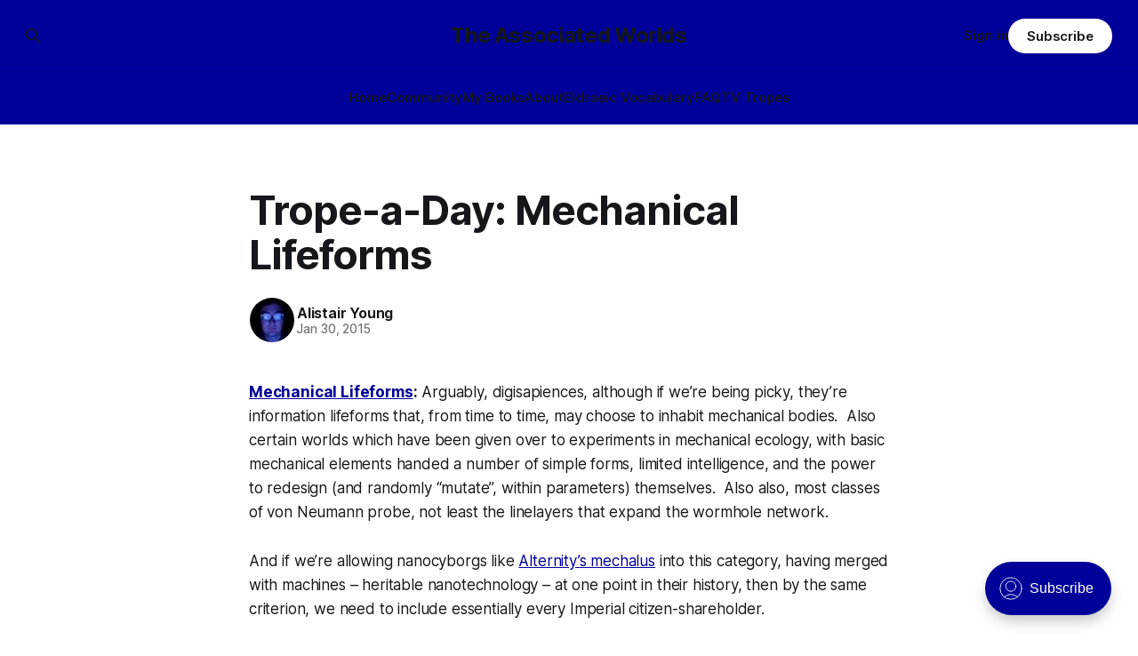

--- FILE ---
content_type: text/html; charset=utf-8
request_url: https://eldraeverse.com/2015/01/30/trope-a-day-mechanical-lifeforms/
body_size: 5664
content:
<!DOCTYPE html>
<html lang="en">
<head>

    <title>Trope-a-Day: Mechanical Lifeforms</title>
    <meta charset="utf-8">
    <meta name="viewport" content="width=device-width, initial-scale=1.0">
    
    <link rel="preload" as="style" href="https://eldraeverse.com/assets/built/screen.css?v=8a149efd6a">
    <link rel="preload" as="script" href="https://eldraeverse.com/assets/built/source.js?v=8a149efd6a">
    
    <link rel="preload" as="font" type="font/woff2" href="https://eldraeverse.com/assets/fonts/inter-roman.woff2?v=8a149efd6a" crossorigin="anonymous">
<style>
    @font-face {
        font-family: "Inter";
        font-style: normal;
        font-weight: 100 900;
        font-display: optional;
        src: url(https://eldraeverse.com/assets/fonts/inter-roman.woff2?v=8a149efd6a) format("woff2");
        unicode-range: U+0000-00FF, U+0131, U+0152-0153, U+02BB-02BC, U+02C6, U+02DA, U+02DC, U+0304, U+0308, U+0329, U+2000-206F, U+2074, U+20AC, U+2122, U+2191, U+2193, U+2212, U+2215, U+FEFF, U+FFFD;
    }
</style>

    <link rel="stylesheet" type="text/css" href="https://eldraeverse.com/assets/built/screen.css?v=8a149efd6a">

    <style>
        :root {
            --background-color: #ffffff
        }
    </style>

    <script>
        /* The script for calculating the color contrast has been taken from
        https://gomakethings.com/dynamically-changing-the-text-color-based-on-background-color-contrast-with-vanilla-js/ */
        var accentColor = getComputedStyle(document.documentElement).getPropertyValue('--background-color');
        accentColor = accentColor.trim().slice(1);

        if (accentColor.length === 3) {
            accentColor = accentColor[0] + accentColor[0] + accentColor[1] + accentColor[1] + accentColor[2] + accentColor[2];
        }

        var r = parseInt(accentColor.substr(0, 2), 16);
        var g = parseInt(accentColor.substr(2, 2), 16);
        var b = parseInt(accentColor.substr(4, 2), 16);
        var yiq = ((r * 299) + (g * 587) + (b * 114)) / 1000;
        var textColor = (yiq >= 128) ? 'dark' : 'light';

        document.documentElement.className = `has-${textColor}-text`;
    </script>

    <link rel="icon" href="https://eldraeverse.com/content/images/size/w256h256/2024/10/empirestar-120-1.png" type="image/png">
    <link rel="canonical" href="https://eldraeverse.com/2015/01/30/trope-a-day-mechanical-lifeforms/">
    <meta name="referrer" content="no-referrer-when-downgrade">
    
    <meta property="og:site_name" content="The Associated Worlds">
    <meta property="og:type" content="article">
    <meta property="og:title" content="Trope-a-Day: Mechanical Lifeforms">
    <meta property="og:description" content="Mechanical Lifeforms: Arguably, digisapiences, although if we’re being picky, they’re information lifeforms that, from time to time, may choose to inhabit mechanical bodies.  Also certain worlds which have been given over to experiments in mechanical ecology, with basic mechanical elements handed a number of simple forms, limited intelligence,">
    <meta property="og:url" content="https://eldraeverse.com/2015/01/30/trope-a-day-mechanical-lifeforms/">
    <meta property="og:image" content="https://eldraeverse.com/content/images/2024/10/empirestarbig-1.gif">
    <meta property="article:published_time" content="2015-01-30T17:37:03.000Z">
    <meta property="article:modified_time" content="2015-01-30T17:37:03.000Z">
    
    <meta property="article:publisher" content="https://www.facebook.com/profile.php?id&#x3D;100075763731858">
    <meta name="twitter:card" content="summary_large_image">
    <meta name="twitter:title" content="Trope-a-Day: Mechanical Lifeforms">
    <meta name="twitter:description" content="Mechanical Lifeforms: Arguably, digisapiences, although if we’re being picky, they’re information lifeforms that, from time to time, may choose to inhabit mechanical bodies.  Also certain worlds which have been given over to experiments in mechanical ecology, with basic mechanical elements handed a number of simple forms, limited intelligence,">
    <meta name="twitter:url" content="https://eldraeverse.com/2015/01/30/trope-a-day-mechanical-lifeforms/">
    <meta name="twitter:image" content="https://eldraeverse.com/content/images/2024/10/empirestarbig.gif">
    <meta name="twitter:label1" content="Written by">
    <meta name="twitter:data1" content="Alistair Young">
    <meta name="twitter:label2" content="Filed under">
    <meta name="twitter:data2" content="">
    <meta name="twitter:site" content="@cerebrate">
    <meta property="og:image:width" content="714">
    <meta property="og:image:height" content="402">
    
    <script type="application/ld+json">
{
    "@context": "https://schema.org",
    "@type": "Article",
    "publisher": {
        "@type": "Organization",
        "name": "The Associated Worlds",
        "url": "https://eldraeverse.com/",
        "logo": {
            "@type": "ImageObject",
            "url": "https://eldraeverse.com/content/images/size/w256h256/2024/10/empirestar-120-1.png",
            "width": 60,
            "height": 60
        }
    },
    "author": {
        "@type": "Person",
        "name": "Alistair Young",
        "image": {
            "@type": "ImageObject",
            "url": "https://www.gravatar.com/avatar/755b6e801ec3ba7811d504a5ca662bef?s=250&r=x&d=mp",
            "width": 250,
            "height": 250
        },
        "url": "https://eldraeverse.com/author/alistair/",
        "sameAs": []
    },
    "headline": "Trope-a-Day: Mechanical Lifeforms",
    "url": "https://eldraeverse.com/2015/01/30/trope-a-day-mechanical-lifeforms/",
    "datePublished": "2015-01-30T17:37:03.000Z",
    "dateModified": "2015-01-30T17:37:03.000Z",
    "description": "Mechanical Lifeforms: Arguably, digisapiences, although if we’re being picky, they’re information lifeforms that, from time to time, may choose to inhabit mechanical bodies.  Also certain worlds which have been given over to experiments in mechanical ecology, with basic mechanical elements handed a number of simple forms, limited intelligence, and the power to redesign (and randomly “mutate”, within parameters) themselves.  Also also, most classes of von Neumann probe, not least the linelayers t",
    "mainEntityOfPage": "https://eldraeverse.com/2015/01/30/trope-a-day-mechanical-lifeforms/"
}
    </script>

    <meta name="generator" content="Ghost 6.0">
    <link rel="alternate" type="application/rss+xml" title="The Associated Worlds" href="https://eldraeverse.com/rss/">
    <script defer src="https://cdn.jsdelivr.net/ghost/portal@~2.51/umd/portal.min.js" data-i18n="true" data-ghost="https://eldraeverse.com/" data-key="44639ae2474f8c38a9e44b0fcb" data-api="https://admin.eldraeverse.com/ghost/api/content/" data-locale="en" crossorigin="anonymous"></script><style id="gh-members-styles">.gh-post-upgrade-cta-content,
.gh-post-upgrade-cta {
    display: flex;
    flex-direction: column;
    align-items: center;
    font-family: -apple-system, BlinkMacSystemFont, 'Segoe UI', Roboto, Oxygen, Ubuntu, Cantarell, 'Open Sans', 'Helvetica Neue', sans-serif;
    text-align: center;
    width: 100%;
    color: #ffffff;
    font-size: 16px;
}

.gh-post-upgrade-cta-content {
    border-radius: 8px;
    padding: 40px 4vw;
}

.gh-post-upgrade-cta h2 {
    color: #ffffff;
    font-size: 28px;
    letter-spacing: -0.2px;
    margin: 0;
    padding: 0;
}

.gh-post-upgrade-cta p {
    margin: 20px 0 0;
    padding: 0;
}

.gh-post-upgrade-cta small {
    font-size: 16px;
    letter-spacing: -0.2px;
}

.gh-post-upgrade-cta a {
    color: #ffffff;
    cursor: pointer;
    font-weight: 500;
    box-shadow: none;
    text-decoration: underline;
}

.gh-post-upgrade-cta a:hover {
    color: #ffffff;
    opacity: 0.8;
    box-shadow: none;
    text-decoration: underline;
}

.gh-post-upgrade-cta a.gh-btn {
    display: block;
    background: #ffffff;
    text-decoration: none;
    margin: 28px 0 0;
    padding: 8px 18px;
    border-radius: 4px;
    font-size: 16px;
    font-weight: 600;
}

.gh-post-upgrade-cta a.gh-btn:hover {
    opacity: 0.92;
}</style><script async src="https://js.stripe.com/v3/"></script>
    <script defer src="https://cdn.jsdelivr.net/ghost/sodo-search@~1.8/umd/sodo-search.min.js" data-key="44639ae2474f8c38a9e44b0fcb" data-styles="https://cdn.jsdelivr.net/ghost/sodo-search@~1.8/umd/main.css" data-sodo-search="https://admin.eldraeverse.com/" data-locale="en" crossorigin="anonymous"></script>
    
    <link href="https://eldraeverse.com/webmentions/receive/" rel="webmention">
    <script defer src="/public/cards.min.js?v=8a149efd6a"></script>
    <link rel="stylesheet" type="text/css" href="/public/cards.min.css?v=8a149efd6a">
    <script defer src="/public/member-attribution.min.js?v=8a149efd6a"></script><style>:root {--ghost-accent-color: #010099;}</style>

</head>
<body class="post-template tag-hash-import-2024-10-26-09-48 has-sans-title has-sans-body">

<div class="gh-viewport">
    
    <header id="gh-navigation" class="gh-navigation is-stacked has-accent-color gh-outer">
    <div class="gh-navigation-inner gh-inner">

        <div class="gh-navigation-brand">
            <a class="gh-navigation-logo is-title" href="https://eldraeverse.com">
                    The Associated Worlds
            </a>
            <button class="gh-search gh-icon-button" aria-label="Search this site" data-ghost-search>
    <svg xmlns="http://www.w3.org/2000/svg" fill="none" viewBox="0 0 24 24" stroke="currentColor" stroke-width="2" width="20" height="20"><path stroke-linecap="round" stroke-linejoin="round" d="M21 21l-6-6m2-5a7 7 0 11-14 0 7 7 0 0114 0z"></path></svg></button>            <button class="gh-burger gh-icon-button" aria-label="Menu">
                <svg xmlns="http://www.w3.org/2000/svg" width="24" height="24" fill="currentColor" viewBox="0 0 256 256"><path d="M224,128a8,8,0,0,1-8,8H40a8,8,0,0,1,0-16H216A8,8,0,0,1,224,128ZM40,72H216a8,8,0,0,0,0-16H40a8,8,0,0,0,0,16ZM216,184H40a8,8,0,0,0,0,16H216a8,8,0,0,0,0-16Z"></path></svg>                <svg xmlns="http://www.w3.org/2000/svg" width="24" height="24" fill="currentColor" viewBox="0 0 256 256"><path d="M205.66,194.34a8,8,0,0,1-11.32,11.32L128,139.31,61.66,205.66a8,8,0,0,1-11.32-11.32L116.69,128,50.34,61.66A8,8,0,0,1,61.66,50.34L128,116.69l66.34-66.35a8,8,0,0,1,11.32,11.32L139.31,128Z"></path></svg>            </button>
        </div>

        <nav class="gh-navigation-menu">
            <ul class="nav">
    <li class="nav-home"><a href="https://eldraeverse.com/">Home</a></li>
    <li class="nav-community"><a href="https://eldraeverse.discourse.group/">Community</a></li>
    <li class="nav-my-books"><a href="https://www.amazon.com/stores/Alistair-Young/author/B00A3957R4">My Books</a></li>
    <li class="nav-about"><a href="https://eldraeverse.com/about/">About</a></li>
    <li class="nav-eldraeic-vocabulary"><a href="https://1drv.ms/x/s!AqrcZdowvFOLqYkbJzNf9FIQrqh4Aw?e=1bxuhG">Eldraeic Vocabulary</a></li>
    <li class="nav-faq"><a href="https://eldraeverse.discourse.group/c/general/faq/12">FAQ</a></li>
    <li class="nav-tv-tropes"><a href="https://tvtropes.org/pmwiki/pmwiki.php/Literature/Eldraeverse">TV Tropes</a></li>
</ul>

        </nav>

        <div class="gh-navigation-actions">
                <button class="gh-search gh-icon-button" aria-label="Search this site" data-ghost-search>
    <svg xmlns="http://www.w3.org/2000/svg" fill="none" viewBox="0 0 24 24" stroke="currentColor" stroke-width="2" width="20" height="20"><path stroke-linecap="round" stroke-linejoin="round" d="M21 21l-6-6m2-5a7 7 0 11-14 0 7 7 0 0114 0z"></path></svg></button>                <div class="gh-navigation-members">
                            <a href="#/portal/signin" data-portal="signin">Sign in</a>
                                <a class="gh-button" href="#/portal/signup" data-portal="signup">Subscribe</a>
                </div>
        </div>

    </div>
</header>

    

<main class="gh-main">

    <article class="gh-article post tag-hash-import-2024-10-26-09-48 no-image">

        <header class="gh-article-header gh-canvas">

            <h1 class="gh-article-title is-title">Trope-a-Day: Mechanical Lifeforms</h1>

            <div class="gh-article-meta">
                <div class="gh-article-author-image instapaper_ignore">
                            <a href="/author/alistair/">
                                <img class="author-profile-image" src="https://www.gravatar.com/avatar/755b6e801ec3ba7811d504a5ca662bef?s&#x3D;250&amp;r&#x3D;x&amp;d&#x3D;mp" alt="Alistair Young">
                            </a>
                </div>
                <div class="gh-article-meta-wrapper">
                    <h4 class="gh-article-author-name"><a href="/author/alistair/">Alistair Young</a></h4>
                    <div class="gh-article-meta-content">
                        <time class="gh-article-meta-date" datetime="2015-01-30">Jan 30, 2015</time>
                    </div>
                </div>
            </div>

            
        </header>

        <section class="gh-content gh-canvas is-body">
            <!--kg-card-begin: html--><p><b><i><a href="http://tvtropes.org/pmwiki/pmwiki.php/Main/MechanicalLifeforms?ref=eldraeverse.com">Mechanical Lifeforms</a>:</i></b> Arguably, digisapiences, although if we&#8217;re being picky, they&#8217;re information lifeforms that, from time to time, may choose to inhabit mechanical bodies.  Also certain worlds which have been given over to experiments in mechanical ecology, with basic mechanical elements handed a number of simple forms, limited intelligence, and the power to redesign (and randomly &#8220;mutate&#8221;, within parameters) themselves.  Also also, most classes of von Neumann probe, not least the <i>linelayers</i> that expand the wormhole network.</p>
<p>And if we&#8217;re allowing nanocyborgs like <a href="https://stardrive-reborn.obsidianportal.com/wiki_pages/mechalus?ref=eldraeverse.com">Alternity&#8217;s mechalus</a> into this category, having merged with machines &#8211; heritable nanotechnology &#8211; at one point in their history, then by the same criterion, we need to include essentially <i>every</i> Imperial citizen-shareholder.</p>
<!--kg-card-end: html-->
        </section>

        <section class="gh-article-tag gh-canvas" style="margin-top: 24px; text-align: center;">
          <div>
            
          </div>
        </section>

        <section class="gh-canvas" style="text-align: center;">
        <div>
          ← <a class="gh-article-tag" href="/2015/01/30/crass-commercialism/">Crass Commercialism</a>
          |
          <a class="gh-article-tag" href="/2015/01/31/trope-a-day-mechanical-monster/">Trope-a-Day: Mechanical Monster</a> →
        </div>
        </section>        
        
    </article>

        <div class="gh-comments gh-canvas">
            <div id='discourse-comments'></div>
            <meta name='discourse-username' content='avatar'>

            <script type="text/javascript">
             DiscourseEmbed = {
               discourseUrl: 'https://eldraeverse.discourse.group/',
               discourseEmbedUrl: 'https://eldraeverse.com/2015/01/30/trope-a-day-mechanical-lifeforms/',
               // className: 'CLASS_NAME',
             };

             (function() {
               var d = document.createElement('script'); d.type = 'text/javascript'; d.async = true;
               d.src = DiscourseEmbed.discourseUrl + 'javascripts/embed.js';
               (document.getElementsByTagName('head')[0] || document.getElementsByTagName('body')[0]).appendChild(d);
             })();
            </script>
        </div>

</main>



  

    



    
    <footer class="gh-footer has-accent-color gh-outer">
    <div class="gh-footer-inner gh-inner">

        <div class="gh-footer-bar">
            <span class="gh-footer-logo is-title">
                    The Associated Worlds
            </span>
            <nav class="gh-footer-menu">
                <ul class="nav">
    <li class="nav-sign-up"><a href="#/portal/">Sign up</a></li>
    <li class="nav-rss"><a href="https://eldraeverse.com/rss/">RSS</a></li>
</ul>

            </nav>
            <div class="gh-footer-copyright">
                Powered by <a href="https://ghost.org/" target="_blank" rel="noopener">Ghost</a>
            </div>
        </div>

                <section class="gh-footer-signup">
                    <h2 class="gh-footer-signup-header is-title">
                        The Associated Worlds
                    </h2>
                    <p class="gh-footer-signup-subhead is-body">
                        ...building civilizations with my space elves in space.
                    </p>
                    <form class="gh-form" data-members-form>
    <input class="gh-form-input" id="footer-email" name="email" type="email" placeholder="jamie@example.com" required data-members-email>
    <button class="gh-button" type="submit" aria-label="Subscribe">
        <span><span>Subscribe</span> <svg xmlns="http://www.w3.org/2000/svg" width="32" height="32" fill="currentColor" viewBox="0 0 256 256"><path d="M224.49,136.49l-72,72a12,12,0,0,1-17-17L187,140H40a12,12,0,0,1,0-24H187L135.51,64.48a12,12,0,0,1,17-17l72,72A12,12,0,0,1,224.49,136.49Z"></path></svg></span>
        <svg xmlns="http://www.w3.org/2000/svg" height="24" width="24" viewBox="0 0 24 24">
    <g stroke-linecap="round" stroke-width="2" fill="currentColor" stroke="none" stroke-linejoin="round" class="nc-icon-wrapper">
        <g class="nc-loop-dots-4-24-icon-o">
            <circle cx="4" cy="12" r="3"></circle>
            <circle cx="12" cy="12" r="3"></circle>
            <circle cx="20" cy="12" r="3"></circle>
        </g>
        <style data-cap="butt">
            .nc-loop-dots-4-24-icon-o{--animation-duration:0.8s}
            .nc-loop-dots-4-24-icon-o *{opacity:.4;transform:scale(.75);animation:nc-loop-dots-4-anim var(--animation-duration) infinite}
            .nc-loop-dots-4-24-icon-o :nth-child(1){transform-origin:4px 12px;animation-delay:-.3s;animation-delay:calc(var(--animation-duration)/-2.666)}
            .nc-loop-dots-4-24-icon-o :nth-child(2){transform-origin:12px 12px;animation-delay:-.15s;animation-delay:calc(var(--animation-duration)/-5.333)}
            .nc-loop-dots-4-24-icon-o :nth-child(3){transform-origin:20px 12px}
            @keyframes nc-loop-dots-4-anim{0%,100%{opacity:.4;transform:scale(.75)}50%{opacity:1;transform:scale(1)}}
        </style>
    </g>
</svg>        <svg class="checkmark" xmlns="http://www.w3.org/2000/svg" viewBox="0 0 52 52">
    <path class="checkmark__check" fill="none" d="M14.1 27.2l7.1 7.2 16.7-16.8"/>
    <style>
        .checkmark {
            width: 40px;
            height: 40px;
            display: block;
            stroke-width: 2.5;
            stroke: currentColor;
            stroke-miterlimit: 10;
        }

        .checkmark__check {
            transform-origin: 50% 50%;
            stroke-dasharray: 48;
            stroke-dashoffset: 48;
            animation: stroke .3s cubic-bezier(0.650, 0.000, 0.450, 1.000) forwards;
        }

        @keyframes stroke {
            100% { stroke-dashoffset: 0; }
        }
    </style>
</svg>    </button>
    <p data-members-error></p>
</form>                </section>

    </div>
</footer>    
</div>

    <div class="pswp" tabindex="-1" role="dialog" aria-hidden="true">
    <div class="pswp__bg"></div>

    <div class="pswp__scroll-wrap">
        <div class="pswp__container">
            <div class="pswp__item"></div>
            <div class="pswp__item"></div>
            <div class="pswp__item"></div>
        </div>

        <div class="pswp__ui pswp__ui--hidden">
            <div class="pswp__top-bar">
                <div class="pswp__counter"></div>

                <button class="pswp__button pswp__button--close" title="Close (Esc)"></button>
                <button class="pswp__button pswp__button--share" title="Share"></button>
                <button class="pswp__button pswp__button--fs" title="Toggle fullscreen"></button>
                <button class="pswp__button pswp__button--zoom" title="Zoom in/out"></button>

                <div class="pswp__preloader">
                    <div class="pswp__preloader__icn">
                        <div class="pswp__preloader__cut">
                            <div class="pswp__preloader__donut"></div>
                        </div>
                    </div>
                </div>
            </div>

            <div class="pswp__share-modal pswp__share-modal--hidden pswp__single-tap">
                <div class="pswp__share-tooltip"></div>
            </div>

            <button class="pswp__button pswp__button--arrow--left" title="Previous (arrow left)"></button>
            <button class="pswp__button pswp__button--arrow--right" title="Next (arrow right)"></button>

            <div class="pswp__caption">
                <div class="pswp__caption__center"></div>
            </div>
        </div>
    </div>
</div>
<script src="https://eldraeverse.com/assets/built/source.js?v=8a149efd6a"></script>



</body>
</html>
